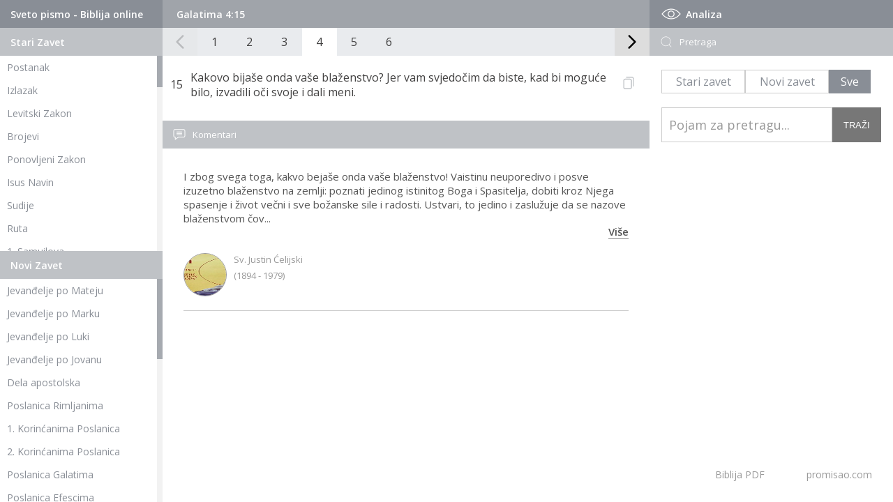

--- FILE ---
content_type: text/html; charset=UTF-8
request_url: https://promisao.com/biblija/stih.php?knjiga=48&glava=4&stih=15
body_size: 6017
content:
 <!DOCTYPE html>
<html lang="en">
<head>
   <meta charset="utf-8" />
	<title>Biblija - Galatima 4:15</title>
    
	<meta name="description" content="Kakovo bijaše onda vaše blaženstvo? Jer vam svjedočim da biste, kad bi moguće bilo, izvadili oči svoje i dali meni."/>
	<meta name="keywords" content="Biblija, biblija online, biblija pdf, biblija na srpskom" />
	<meta name="viewport" content="width=device-width, initial-scale=1" />
	<link rel="stylesheet" type="text/css" href="https://www.promisao.com/biblija/css/style.css?ver=478603254" />
   <meta property="og:image" content="https://www.promisao.com/wp-content/uploads/2020/05/novi-zavet-370x370.jpg" />
   
   <script src="https://code.jquery.com/jquery-latest.min.js"></script>
   <script src="js/skripte.js?ver=1524795141"></script> 
   <script src="js/jquery.mCustomScrollbar.min.js"></script>
   <script>
    (function($){
        $(window).on("load",function(){
         if ($(window).width() > 980) {
            $(".skrol-kontejner").mCustomScrollbar();
         }
            
        });
    })(jQuery);
</script>

<!-- Global site tag (gtag.js) - Google Analytics -->
<script async src="https://www.googletagmanager.com/gtag/js?id=G-2422YMYEE2"></script>
<script>
  window.dataLayer = window.dataLayer || [];
  function gtag(){dataLayer.push(arguments);}
  gtag('js', new Date());

  gtag('config', 'G-2422YMYEE2');
</script>
</head>
<body>
<div id="strana" class="pocetna">   
   <div id="telo">
           <div id="levo">
         <div id="stari-zavet" class="zaveti">
            <div class="naslov-1">
               <h1>Sveto pismo - Biblija online</h1>
            </div>
            <div class="naslov-2">
               <h1>Stari Zavet</h1>
            </div>
            <div class="skrol-kontejner">
               <ul class="navigacija-knjige">
                  <li><h2><a href="index.php?knjiga=1&glava=1">Postanak</a></h2></li>
                  <li><h2><a href="index.php?knjiga=2&glava=1">Izlazak</a></h2></li>
                  <li><h2><a href="index.php?knjiga=3&glava=1">Levitski Zakon</a></h2></li>
                  <li><h2><a href="index.php?knjiga=4&glava=1">Brojevi</a></h2></li>
                  <li><h2><a href="index.php?knjiga=5&glava=1">Ponovljeni Zakon</a></h2></li>
                  <li><h2><a href="index.php?knjiga=6&glava=1">Isus Navin</a></h2></li>
                  <li><h2><a href="index.php?knjiga=7&glava=1">Sudije</a></h2></li>
                  <li><h2><a href="index.php?knjiga=8&glava=1">Ruta</a></h2></li>
                  <li><h2><a href="index.php?knjiga=9&glava=1">1. Samuilova</a></h2></li>
                  <li><h2><a href="index.php?knjiga=10&glava=1">2. Samuilova</a></h2></li>
                  <li><h2><a href="index.php?knjiga=11&glava=1">1. Carevima</a></h2></li>
                  <li><h2><a href="index.php?knjiga=12&glava=1">2. Carevima</a></h2></li>
                  <li><h2><a href="index.php?knjiga=13&glava=1">1. Dnevnika</a></h2></li>
                  <li><h2><a href="index.php?knjiga=14&glava=1">2. Dnevnika</a></h2></li>
                  <li><h2><a href="index.php?knjiga=15&glava=1">Jezdra</a></h2></li>
                  <li><h2><a href="index.php?knjiga=16&glava=1">Nemija</a></h2></li>
                  <li><h2><a href="index.php?knjiga=17&glava=1">Jestira</a></h2></li>  
                  <li><h2><a href="index.php?knjiga=18&glava=1">Jov</a></h2></li>  
                  <li><h2><a href="index.php?knjiga=19&glava=1">Psalmi</a></h2></li>  
                  <li><h2><a href="index.php?knjiga=20&glava=1">Poslovice</a></h2></li>  
                  <li><h2><a href="index.php?knjiga=21&glava=1">Propovednik</a></h2></li>  
                  <li><h2><a href="index.php?knjiga=22&glava=1">Pesma nad pesmama</a></h2></li>  
                  <li><h2><a href="index.php?knjiga=23&glava=1">Isaija</a></h2></li>  
                  <li><h2><a href="index.php?knjiga=24&glava=1">Jeremija</a></h2></li>  
                  <li><h2><a href="index.php?knjiga=25&glava=1">Jeremijin plač</a></h2></li>  
                  <li><h2><a href="index.php?knjiga=26&glava=1">Jezekilj</a></h2></li>  
                  <li><h2><a href="index.php?knjiga=27&glava=1">Danilo</a></h2></li>  
                  <li><h2><a href="index.php?knjiga=28&glava=1">Osija</a></h2></li>  
                  <li><h2><a href="index.php?knjiga=29&glava=1">Joil</a></h2></li>  
                  <li><h2><a href="index.php?knjiga=30&glava=1">Amos</a></h2></li>  
                  <li><h2><a href="index.php?knjiga=31&glava=1">Ovadija</a></h2></li>  
                  <li><h2><a href="index.php?knjiga=32&glava=1">Jona</a></h2></li>  
                  <li><h2><a href="index.php?knjiga=33&glava=1">Mihej</a></h2></li>  
                  <li><h2><a href="index.php?knjiga=34&glava=1">Naum</a></h2></li>  
                  <li><h2><a href="index.php?knjiga=35&glava=1">Avakum</a></h2></li>  
                  <li><h2><a href="index.php?knjiga=36&glava=1">Sofonija</a></h2></li>  
                  <li><h2><a href="index.php?knjiga=37&glava=1">Agej</a></h2></li>  
                  <li><h2><a href="index.php?knjiga=38&glava=1">Zaharija</a></h2></li>  
                  <li><h2><a href="index.php?knjiga=39&glava=1">Malahija</a></h2></li> 
                  <li><h3 class="dev-knjige">Devterokanonske knjige</h3></li>
                  <li><h2><a href="index.php?knjiga=67&glava=1">1. Makavejska</a></h2></li>  
                  <li><h2><a href="index.php?knjiga=68&glava=1">2. Makavejska</a></h2></li> 
                  <li><h2><a href="index.php?knjiga=69&glava=1">3. Makavejska</a></h2></li> 
                  <li><h2><a href="index.php?knjiga=70&glava=1">4. Makavejska</a></h2></li> 
                  <li><h2><a href="index.php?knjiga=71&glava=1">2. Jezdrina</a></h2></li>     
                  <li><h2><a href="index.php?knjiga=72&glava=1">3. Jezdrina</a></h2></li>   
                  <li><h2><a href="index.php?knjiga=73&glava=1">Sirah</a></h2></li>  
                  <li><h2><a href="index.php?knjiga=78&glava=1">Poslanica Jeremijina</a></h2></li>  
                  <li><h2><a href="index.php?knjiga=74&glava=1">Premudrosti Solomonove</a></h2></li>
                  <li><h2><a href="index.php?knjiga=75&glava=1">Tovit</a></h2></li>  
                  <li><h2><a href="index.php?knjiga=76&glava=1">Varuh</a></h2></li> 
                  <li><h2><a href="index.php?knjiga=77&glava=1">Judita</a></h2></li> 
               </ul>
            </div>
         </div>
         <div id="novi-zavet" class="zaveti">
            <div class="naslov-2">
               <h1>Novi Zavet</h1>
            </div>
            <div class="skrol-kontejner">
               <ul class="navigacija-knjige">
                  <li><h2><a href="index.php?knjiga=40&glava=1">Jevanđelje po Mateju</a></h2></li>  
                  <li><h2><a href="index.php?knjiga=41&glava=1">Jevanđelje po Marku</a></h2></li>  
                  <li><h2><a href="index.php?knjiga=42&glava=1">Jevanđelje po Luki</a></h2></li>  
                  <li><h2><a href="index.php?knjiga=43&glava=1">Jevanđelje po Jovanu</a></h2></li>  
                  <li><h2><a href="index.php?knjiga=44&glava=1">Dela apostolska</a></h2></li>  
                  <li><h2><a href="index.php?knjiga=45&glava=1">Poslanica Rimljanima</a></h2></li>  
                  <li><h2><a href="index.php?knjiga=46&glava=1">1. Korinćanima Poslanica</a></h2></li>  
                  <li><h2><a href="index.php?knjiga=47&glava=1">2. Korinćanima Poslanica</a></h2></li>  
                  <li><h2><a href="index.php?knjiga=48&glava=1">Poslanica Galatima</a></h2></li>  
                  <li><h2><a href="index.php?knjiga=49&glava=1">Poslanica Efescima</a></h2></li>  
                  <li><h2><a href="index.php?knjiga=50&glava=1">Poslanica Filipljanima</a></h2></li>  
                  <li><h2><a href="index.php?knjiga=51&glava=1">Poslanica Kološanima</a></h2></li>  
                  <li><h2><a href="index.php?knjiga=52&glava=1">1. Solunjanima Poslanica</a></h2></li>  
                  <li><h2><a href="index.php?knjiga=53&glava=1">2. Solunjanima Poslanica</a></h2></li>  
                  <li><h2><a href="index.php?knjiga=54&glava=1">1. Timoteju Poslanica</a></h2></li>  
                  <li><h2><a href="index.php?knjiga=55&glava=1">2. Timoteju Poslanica</a></h2></li>  
                  <li><h2><a href="index.php?knjiga=56&glava=1">Poslanica Titu</a></h2></li>  
                  <li><h2><a href="index.php?knjiga=57&glava=1">Poslanica Filimonu</a></h2></li>  
                  <li><h2><a href="index.php?knjiga=58&glava=1">Poslanica Jevrejima</a></h2></li>  
                  <li><h2><a href="index.php?knjiga=59&glava=1">Jakovljeva Poslanica</a></h2></li>  
                  <li><h2><a href="index.php?knjiga=60&glava=1">1. Petrova Poslanica</a></h2></li>  
                  <li><h2><a href="index.php?knjiga=61&glava=1">2. Petrova Poslanica</a></h2></li>  
                  <li><h2><a href="index.php?knjiga=62&glava=1">1. Jovanova Poslanica</a></h2></li>  
                  <li><h2><a href="index.php?knjiga=63&glava=1">2. Jovanova Poslanica</a></h2></li>  
                  <li><h2><a href="index.php?knjiga=64&glava=1">3. Jovanova Poslanica</a></h2></li>  
                  <li><h2><a href="index.php?knjiga=65&glava=1">Judina Poslanica</a></h2></li>  
                  <li><h2><a href="index.php?knjiga=66&glava=1">Otkrivenje Jovanovo</a></h2></li>  
               </ul>
            </div>
         </div>
      </div>  
      <div id="sredina">
         
         <div id="paginacija-naslov">
   <div class="trenutno"><h2>Galatima 4:15</h2></div>   <div id="mob-selekt-kjnige">
      <div id="mob-sz-selekt" class="mob-selekt-knjige">
            <div id="sz-mob" class="mob-menu-trigger"><span>Stari zavet</span>
            <svg fill="#fff" version="1.1" id="Layer_1" xmlns="http://www.w3.org/2000/svg" xmlns:xlink="http://www.w3.org/1999/xlink" x="0px" y="0px"
	 viewBox="0 0 492.004 492.004" style="enable-background:new 0 0 492.004 492.004;" xml:space="preserve">
<g>
	<g>
		<path d="M382.678,226.804L163.73,7.86C158.666,2.792,151.906,0,144.698,0s-13.968,2.792-19.032,7.86l-16.124,16.12
			c-10.492,10.504-10.492,27.576,0,38.064L293.398,245.9l-184.06,184.06c-5.064,5.068-7.86,11.824-7.86,19.028
			c0,7.212,2.796,13.968,7.86,19.04l16.124,16.116c5.068,5.068,11.824,7.86,19.032,7.86s13.968-2.792,19.032-7.86L382.678,265
			c5.076-5.084,7.864-11.872,7.848-19.088C390.542,238.668,387.754,231.884,382.678,226.804z"/>
	</g>
</g>
</svg>

            </div>
            <ul class="navigacija-knjige">
                  <li><h2><a href="index.php?knjiga=1&glava=1">Postanak</a></h2></li>
                  <li><h2><a href="index.php?knjiga=2&glava=1">Izlazak</a></h2></li>
                  <li><h2><a href="index.php?knjiga=3&glava=1">Levitski Zakon</a></h2></li>
                  <li><h2><a href="index.php?knjiga=4&glava=1">Brojevi</a></h2></li>
                  <li><h2><a href="index.php?knjiga=5&glava=1">Ponovljeni Zakon</a></h2></li>
                  <li><h2><a href="index.php?knjiga=6&glava=1">Isus Navin</a></h2></li>
                  <li><h2><a href="index.php?knjiga=7&glava=1">Sudije</a></h2></li>
                  <li><h2><a href="index.php?knjiga=8&glava=1">Ruta</a></h2></li>
                  <li><h2><a href="index.php?knjiga=9&glava=1">1. Samuilova</a></h2></li>
                  <li><h2><a href="index.php?knjiga=10&glava=1">2. Samuilova</a></h2></li>
                  <li><h2><a href="index.php?knjiga=11&glava=1">1. Carevima</a></h2></li>
                  <li><h2><a href="index.php?knjiga=12&glava=1">2. Carevima</a></h2></li>
                  <li><h2><a href="index.php?knjiga=13&glava=1">1. Dnevnika</a></h2></li>
                  <li><h2><a href="index.php?knjiga=14&glava=1">2. Dnevnika</a></h2></li>
                  <li><h2><a href="index.php?knjiga=15&glava=1">Jezdra</a></h2></li>
                  <li><h2><a href="index.php?knjiga=16&glava=1">Nemija</a></h2></li>
                  <li><h2><a href="index.php?knjiga=17&glava=1">Jestira</a></h2></li>  
                  <li><h2><a href="index.php?knjiga=18&glava=1">Jov</a></h2></li>  
                  <li><h2><a href="index.php?knjiga=19&glava=1">Psalmi</a></h2></li>  
                  <li><h2><a href="index.php?knjiga=20&glava=1">Poslovice</a></h2></li>  
                  <li><h2><a href="index.php?knjiga=21&glava=1">Propovednik</a></h2></li>  
                  <li><h2><a href="index.php?knjiga=22&glava=1">Pesma nad pesmama</a></h2></li>  
                  <li><h2><a href="index.php?knjiga=23&glava=1">Isaija</a></h2></li>  
                  <li><h2><a href="index.php?knjiga=24&glava=1">Jeremija</a></h2></li>  
                  <li><h2><a href="index.php?knjiga=25&glava=1">Jeremijin plač</a></h2></li>  
                  <li><h2><a href="index.php?knjiga=26&glava=1">Jezekilj</a></h2></li>  
                  <li><h2><a href="index.php?knjiga=27&glava=1">Danilo</a></h2></li>  
                  <li><h2><a href="index.php?knjiga=28&glava=1">Osija</a></h2></li>  
                  <li><h2><a href="index.php?knjiga=29&glava=1">Joil</a></h2></li>  
                  <li><h2><a href="index.php?knjiga=30&glava=1">Amos</a></h2></li>  
                  <li><h2><a href="index.php?knjiga=31&glava=1">Ovadija</a></h2></li>  
                  <li><h2><a href="index.php?knjiga=32&glava=1">Jona</a></h2></li>  
                  <li><h2><a href="index.php?knjiga=33&glava=1">Mihej</a></h2></li>  
                  <li><h2><a href="index.php?knjiga=34&glava=1">Naum</a></h2></li>  
                  <li><h2><a href="index.php?knjiga=35&glava=1">Avakum</a></h2></li>  
                  <li><h2><a href="index.php?knjiga=36&glava=1">Sofonija</a></h2></li>  
                  <li><h2><a href="index.php?knjiga=37&glava=1">Agej</a></h2></li>  
                  <li><h2><a href="index.php?knjiga=38&glava=1">Zaharija</a></h2></li>  
                  <li><h2><a href="index.php?knjiga=39&glava=1">Malahija</a></h2></li> 
                  <li><h3 class="dev-knjige">Devterokanonske knjige</h3></li>
                  <li><h2><a href="index.php?knjiga=67&glava=1">1. Makavejska</a></h2></li>  
                  <li><h2><a href="index.php?knjiga=68&glava=1">2. Makavejska</a></h2></li> 
                  <li><h2><a href="index.php?knjiga=69&glava=1">3. Makavejska</a></h2></li> 
                  <li><h2><a href="index.php?knjiga=70&glava=1">4. Makavejska</a></h2></li> 
                  <li><h2><a href="index.php?knjiga=71&glava=1">2. Jezdrina</a></h2></li>     
                  <li><h2><a href="index.php?knjiga=72&glava=1">3. Jezdrina</a></h2></li>   
                  <li><h2><a href="index.php?knjiga=73&glava=1">Sirah</a></h2></li>  
                  <li><h2><a href="index.php?knjiga=78&glava=1">Poslanica Jeremijina</a></h2></li>  
                  <li><h2><a href="index.php?knjiga=74&glava=1">Premudrosti Solomonove</a></h2></li>
                  <li><h2><a href="index.php?knjiga=75&glava=1">Tovit</a></h2></li>  
                  <li><h2><a href="index.php?knjiga=76&glava=1">Varuh</a></h2></li> 
                  <li><h2><a href="index.php?knjiga=77&glava=1">Judita</a></h2></li> 
            </ul>
         </div>
      <div id="mob-nz-selekt" class="mob-selekt-knjige">    
         <div id="nz-mob" class="mob-menu-trigger"><span>Novi zavet</span>
                     <svg fill="#fff" version="1.1" id="Layer_1" xmlns="http://www.w3.org/2000/svg" xmlns:xlink="http://www.w3.org/1999/xlink" x="0px" y="0px"
	 viewBox="0 0 492.004 492.004" style="enable-background:new 0 0 492.004 492.004;" xml:space="preserve">
<g>
	<g>
		<path d="M382.678,226.804L163.73,7.86C158.666,2.792,151.906,0,144.698,0s-13.968,2.792-19.032,7.86l-16.124,16.12
			c-10.492,10.504-10.492,27.576,0,38.064L293.398,245.9l-184.06,184.06c-5.064,5.068-7.86,11.824-7.86,19.028
			c0,7.212,2.796,13.968,7.86,19.04l16.124,16.116c5.068,5.068,11.824,7.86,19.032,7.86s13.968-2.792,19.032-7.86L382.678,265
			c5.076-5.084,7.864-11.872,7.848-19.088C390.542,238.668,387.754,231.884,382.678,226.804z"/>
	</g>
</g>
</svg>
         </div>
         <ul class="navigacija-knjige">
            <li><a href="index.php?knjiga=40&glava=1">Jevanđelje po Mateju</a></li>  
            <li><a href="index.php?knjiga=41&glava=1">Jevanđelje po Marku</a></li>  
            <li><a href="index.php?knjiga=42&glava=1">Jevanđelje po Luki</a></li>  
            <li><a href="index.php?knjiga=43&glava=1">Jevanđelje po Jovanu</a></li>  
            <li><a href="index.php?knjiga=44&glava=1">Dela apostolska</a></li>  
            <li><a href="index.php?knjiga=45&glava=1">Poslanica Rimljanima</a></li>  
            <li><a href="index.php?knjiga=46&glava=1">1. Korinćanima Poslanica</a></li>  
            <li><a href="index.php?knjiga=47&glava=1">2. Korinćanima Poslanica</a></li>  
            <li><a href="index.php?knjiga=48&glava=1">Poslanica Galatima</a></li>  
            <li><a href="index.php?knjiga=49&glava=1">Poslanica Efescima</a></li>  
            <li><a href="index.php?knjiga=50&glava=1">Poslanica Filipljanima</a></li>  
            <li><a href="index.php?knjiga=51&glava=1">Poslanica Kološanima</a></li>  
            <li><a href="index.php?knjiga=52&glava=1">1. Solunjanima Poslanica</a></li>  
            <li><a href="index.php?knjiga=53&glava=1">2. Solunjanima Poslanica</a></li>  
            <li><a href="index.php?knjiga=54&glava=1">1. Timoteju Poslanica</a></li>  
            <li><a href="index.php?knjiga=55&glava=1">2. Timoteju Poslanica</a></li>  
            <li><a href="index.php?knjiga=56&glava=1">Poslanica Titu</a></li>  
            <li><a href="index.php?knjiga=57&glava=1">Poslanica Filimonu</a></li>  
            <li><a href="index.php?knjiga=58&glava=1">Poslanica Jevrejima</a></li>  
            <li><a href="index.php?knjiga=59&glava=1">Jakovljeva Poslanica</a></li>  
            <li><a href="index.php?knjiga=60&glava=1">1. Petrova Poslanica</a></li>  
            <li><a href="index.php?knjiga=61&glava=1">2. Petrova Poslanica</a></li>  
            <li><a href="index.php?knjiga=62&glava=1">1. Jovanova Poslanica</a></li>  
            <li><a href="index.php?knjiga=63&glava=1">2. Jovanova Poslanica</a></li>  
            <li><a href="index.php?knjiga=64&glava=1">3. Jovanova Poslanica</a></li>  
            <li><a href="index.php?knjiga=65&glava=1">Judina Poslanica</a></li>  
            <li><a href="index.php?knjiga=66&glava=1">Otkrivenje Jovanovo</a></li>  
         </ul>
      </div>
   </div>
</div>
<div id="paginacija">
   <div id="paginacija-levo" class="pagnacija-strelice">
      <svg class="svg-icon" viewBox="0 0 20 20">
         <path fill="898e96" d="M8.388,10.049l4.76-4.873c0.303-0.31,0.297-0.804-0.012-1.105c-0.309-0.304-0.803-0.293-1.105,0.012L6.726,9.516c-0.303,0.31-0.296,0.805,0.012,1.105l5.433,5.307c0.152,0.148,0.35,0.223,0.547,0.223c0.203,0,0.406-0.08,0.559-0.236c0.303-0.309,0.295-0.803-0.012-1.104L8.388,10.049z"></path>
      </svg>
   </div>
   <div id="paginacija-strane"> 
      <div id="paginacija-strane-absolute">
      <a href="index.php?knjiga=48&glava=1" class="strana">1</a><a href="index.php?knjiga=48&glava=2" class="strana">2</a><a href="index.php?knjiga=48&glava=3" class="strana">3</a><a href="index.php?knjiga=48&glava=4" class="strana active">4</a><a href="index.php?knjiga=48&glava=5" class="strana">5</a><a href="index.php?knjiga=48&glava=6" class="strana">6</a>   </div>
   </div>
   <div id="paginacija-desno" class="pagnacija-strelice">
      <svg class="svg-icon" viewBox="0 0 20 20">
         <path fill="898e96" d="M11.611,10.049l-4.76-4.873c-0.303-0.31-0.297-0.804,0.012-1.105c0.309-0.304,0.803-0.293,1.105,0.012l5.306,5.433c0.304,0.31,0.296,0.805-0.012,1.105L7.83,15.928c-0.152,0.148-0.35,0.223-0.547,0.223c-0.203,0-0.406-0.08-0.559-0.236c-0.303-0.309-0.295-0.803,0.012-1.104L11.611,10.049z"></path>
      </svg>          
   </div>
</div>  
      
         <div id="pojedinacno-stih">
         <div class="stih" id="stih-29116">
                  <span class="broj-stiha">15</span><span id="stihtekst" class="stih-tekst"> Kakovo bijaše onda vaše blaženstvo? Jer vam svjedočim da biste, kad bi moguće bilo, izvadili oči svoje i dali meni.</span>
                  <div class="podeli-stih">
                  <svg id="stihklik" class="stihklik" height="512pt" viewBox="-40 0 512 512" width="512pt" xmlns="http://www.w3.org/2000/svg"><path d="m271 512h-191c-44.113281 0-80-35.886719-80-80v-271c0-44.113281 35.886719-80 80-80h191c44.113281 0 80 35.886719 80 80v271c0 44.113281-35.886719 80-80 80zm-191-391c-22.054688 0-40 17.945312-40 40v271c0 22.054688 17.945312 40 40 40h191c22.054688 0 40-17.945312 40-40v-271c0-22.054688-17.945312-40-40-40zm351 261v-302c0-44.113281-35.886719-80-80-80h-222c-11.046875 0-20 8.953125-20 20s8.953125 20 20 20h222c22.054688 0 40 17.945312 40 40v302c0 11.046875 8.953125 20 20 20s20-8.953125 20-20zm0 0"/></svg></div>
                  <div id="kopirano">Kopirano</div>
               </div> 
                           <div class="komentari">
               <div class="komentari-naslov">
                  <div class="naslov-2">
                     <svg class="svg-icon" viewBox="-21 -47 682.66669 682" width="682pt" xmlns="http://www.w3.org/2000/svg">
                        <path d="m552.011719-1.332031h-464.023438c-48.515625 0-87.988281 39.464843-87.988281 87.988281v283.972656c0 48.414063 39.300781 87.816406 87.675781 87.988282v128.863281l185.191407-128.863281h279.144531c48.515625 0 87.988281-39.472657 87.988281-87.988282v-283.972656c0-48.523438-39.472656-87.988281-87.988281-87.988281zm50.488281 371.960937c0 27.835938-22.648438 50.488282-50.488281 50.488282h-290.910157l-135.925781 94.585937v-94.585937h-37.1875c-27.839843 0-50.488281-22.652344-50.488281-50.488282v-283.972656c0-27.84375 22.648438-50.488281 50.488281-50.488281h464.023438c27.839843 0 50.488281 22.644531 50.488281 50.488281zm0 0"/><path d="m171.292969 131.171875h297.414062v37.5h-297.414062zm0 0"/><path d="m171.292969 211.171875h297.414062v37.5h-297.414062zm0 0"/><path d="m171.292969 291.171875h297.414062v37.5h-297.414062zm0 0"/>
                     </svg>
                     <h6>Komentari</h6>
                  </div>
               </div>
               <div class="komentari-lista">
                  <div class="komentar" id="komentar-29116">
                                    <div class="komentar-tekst ima-vise">I zbog svega toga, kakvo bejaše onda vaše blaženstvo! Vaistinu neuporedivo i posve izuzetno blaženstvo na zemlji: poznati jedinog istinitog Boga i Spasitelja, dobiti kroz Njega spasenje i život večni i sve božanske sile i radosti. Ustvari, to jedino i zaslužuje da se nazove blaženstvom čov<span class="tackice">...</span><div class="vidi-sve">Više</div><div class="tekst-dva">ekovim u svom svetu. Sve drugo, upoređeno sa tim, nije li prokletstvo? Prokletstvo je i savest čovekova bez Boga, jer ranije ili kasnije ona neizostavno postane rob sablazni, lakej greha, plen smrti. Tako i duša čovekova bez Boga, tako i um, tako i volja, tako i istina čovekova bez Boga, i pravda čovekova bez Boga, i dobro čovekovo bez Boga, i život čovekov bez Boga – sve samo prokletstvo do prokletstva. Nasuprot tome, blaženstvo je savest čovekova kada je ispunjena Hristom Bogom; blaženstvo je i duša, i um, i srce, i volja, kada su ispunjeni Hristom Bogom; blaženstvo je i istina čovekova, i pravda, i dobro, i život, i smrt, i sve što je čovekovo – kada je ispunjeno Hristom Bogom: blaženstvo za blaženstvom, neprekidna povorka besmrtnih blaženstava. Osetivši to u Hristu koga sam vam propovedao, i videvši da vam to blaženstvo dajem, vi ste me toliko zavoleli, da ste bili gotovi dati mi oči svoje. Evanđeljem Hristovim ja sam vam dao drugi vid, druge oči: duhovne i besmrtne i svevideće; njima vidite jedinog istinitog Boga, i večnu Istinu, i večni život, i sva nebeska blaga: vidite nevidljivo! kroz vidljivo vidite nevidljivo, kao dušu i srce svega vidljivoga (sr. 2. Kor. 4,18)</div></div>
                                    <div class="komentar-kont">
                                                                              
                                             <div class="autor-slika">
                                                <img src="/biblija/img/sveti-justin-celijski.jpg" alt="Sv. Justin Ćelijski" />
                                             </div>
                                             <div class="autor-meta">
                                                <div class="komentar-autor">Sv. Justin Ćelijski</div>
                                                <div class="komentar-datum">(1894 - 1979)</div>
                                             </div>
                                                                                    
                                       
                                    </div>
                                 </div>               </div>          
            </div>
            
         </div>
      </div>
<script>
document.getElementById("stihklik").onclick = function() {
  var text = document.getElementById("stihtekst").innerText;
  copyTextToClipboard(text);
}

async function copyTextToClipboard(text) {
  try {
    await navigator.clipboard.writeText(text);
    console.log('Text copied to clipboard');
  } catch (err) {
    console.error('Error in copying text: ', err);
  }
}
</script>

   <div id="desno">
   <div class="naslov-1">
      <svg class="svg-icon" viewBox="0 0 20 20">
         <path d="M10,6.978c-1.666,0-3.022,1.356-3.022,3.022S8.334,13.022,10,13.022s3.022-1.356,3.022-3.022S11.666,6.978,10,6.978M10,12.267c-1.25,0-2.267-1.017-2.267-2.267c0-1.25,1.016-2.267,2.267-2.267c1.251,0,2.267,1.016,2.267,2.267C12.267,11.25,11.251,12.267,10,12.267 M18.391,9.733l-1.624-1.639C14.966,6.279,12.563,5.278,10,5.278S5.034,6.279,3.234,8.094L1.609,9.733c-0.146,0.147-0.146,0.386,0,0.533l1.625,1.639c1.8,1.815,4.203,2.816,6.766,2.816s4.966-1.001,6.767-2.816l1.624-1.639C18.536,10.119,18.536,9.881,18.391,9.733 M16.229,11.373c-1.656,1.672-3.868,2.594-6.229,2.594s-4.573-0.922-6.23-2.594L2.41,10l1.36-1.374C5.427,6.955,7.639,6.033,10,6.033s4.573,0.922,6.229,2.593L17.59,10L16.229,11.373z"></path>
      </svg>
      <h5>Analiza</h5>
   </div>
   <div id="pretraga-kutija" class="analiza-sekcija">
      <div class="naslov-2">
         <svg class="svg-icon" viewBox="0 0 20 20">
            <path fill="white" d="M18.109,17.776l-3.082-3.081c-0.059-0.059-0.135-0.077-0.211-0.087c1.373-1.38,2.221-3.28,2.221-5.379c0-4.212-3.414-7.626-7.625-7.626c-4.212,0-7.626,3.414-7.626,7.626s3.414,7.627,7.626,7.627c1.918,0,3.665-0.713,5.004-1.882c0.006,0.085,0.033,0.17,0.098,0.234l3.082,3.081c0.143,0.142,0.371,0.142,0.514,0C18.25,18.148,18.25,17.918,18.109,17.776zM9.412,16.13c-3.811,0-6.9-3.089-6.9-6.9c0-3.81,3.089-6.899,6.9-6.899c3.811,0,6.901,3.09,6.901,6.899C16.312,13.041,13.223,16.13,9.412,16.13z"></path>
         </svg>
         <h6>Pretraga</h6>
      </div>
      <div id="pretraga-forma">
         <form id="pretraga" name="pretraga" method="GET" action="pretraga.php">
            <div id="pretraga-opcije">
                              <div class="pretraga-biranje biranje-sz">
                 <input type="radio" id="szp" name="popcija" value="szp" >
                 <label class="opcija opcija-1" for="szp">
                     <span> Stari zavet</span>
                </label>
               </div>
               <div class="pretraga-biranje biranje-nz">
                 <input type="radio" id="nzp" name="popcija" value="nzp" >
                 <label class="opcija opcija-2" for="nzp">
                     <span>Novi zavet</span>
                 </label>
               </div>
               <div class="pretraga-biranje biranje-sve">
                 <input type="radio" id="svep" name="popcija" value="svep" checked>
                 <label class="opcija opcija-3" for="svep">
                     <span>Sve</span>                
                 </label>
               </div>
            </div>
            <input type="text" id="pojam" name="pojam" placeholder="Pojam za pretragu...">
            <input id="trazi" type="submit" value="TRAŽI" />
         </form>
      </div>
   </div>
   <div id="link-promisao">
      <a href="/biblija/biblija.pdf">Biblija PDF</a><a href="https://promisao.com">promisao.com</a>
   </div>
</div>    
</div>

</div><!--kraj strana-->  

</body>
</html>